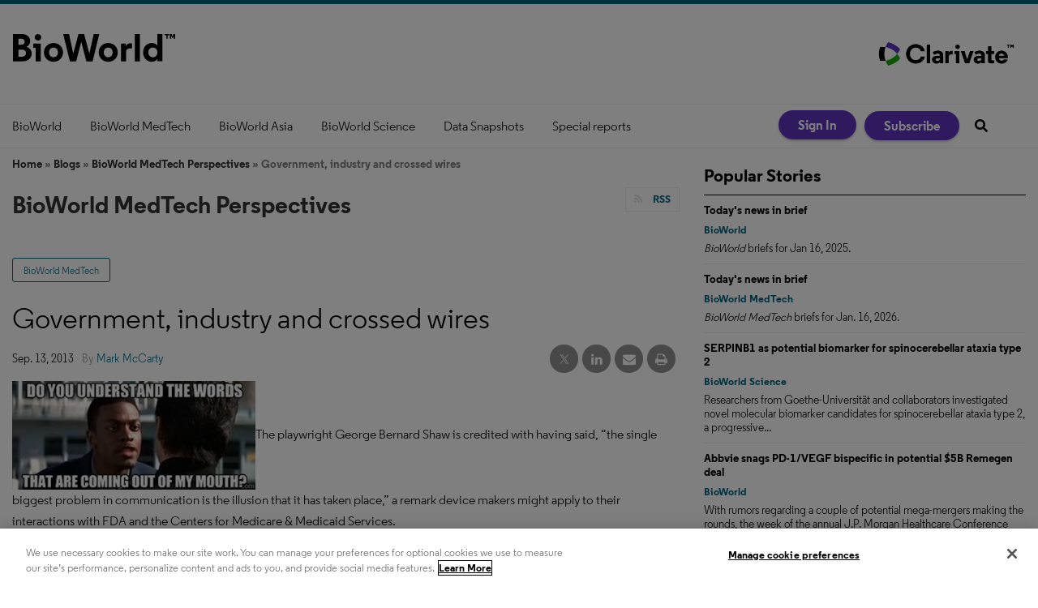

--- FILE ---
content_type: text/html; charset=utf-8
request_url: https://www.bioworld.com/blogs/2-bioworld-medtech-perspectives/post/475-government-industry-and-crossed-wires
body_size: 11676
content:
<!DOCTYPE html>
<html class="no-js" lang="en" prefix="og: https://ogp.me/ns#">
  <head>
    <script src="https://sp-library.prod.sp.aws.clarivate.net/oti/latest/index.umd.js"></script>
    <link href="https://www.bioworld.com/blogs/2-bioworld-medtech-perspectives/post/475-government-industry-and-crossed-wires" rel="canonical">
    
    <meta charset="utf-8">
    <meta name="csrf-param" content="authenticity_token" />
<meta name="csrf-token" content="oIwWBzJNO91X2HBUcNaEmKFvjvla6OXgZQ2IL9ygZfI/TNagt8r0NwxE4KQ2kX5I2CPrXzKwOTQXK0zYP6xryw==" />

    <meta name="viewport" content="width=device-width, initial-scale=1.0">
    <meta name="timestamp" value="2026-01-18 20:48:34 -0500">
    <meta name="description" content="The playwright George Bernard Shaw is credited with having said, “the single biggest problem in communication is the illusion that it has taken place,” a remark device makers might apply to their interactions with FDA and the Centers for Medicare &amp; Medicaid Services. Those two agencies might have similar observations about device makers, too. Still, we’ve all discovered it’s not always easy to communicate clearly, especially when complex matters are at hand. So let’s dig into the story behind a recent development at FDA and a long-standing communication hurdle between CMS and device makers. FDA recently issued a draft standard..." />
    <meta name="keywords" content="Biologics, Biopharmaceutical, Biotechnology, Drug, EMA, FDA,  Health, Medical, Medical device, Medical technology, Pharmaceutical" />
    <meta name="og:keywords" content="Biologics, Biopharmaceutical, Biotechnology, Drug, EMA, FDA,  Health, Medical, Medical device, Medical technology, Pharmaceutical" />
    
    <link rel="alternate" type="application/xml" title="BioWorld  RSS Feed" href="https://www.bioworld.com/rss/articles" />
    
    <meta property="og:title" content="Government, industry and crossed wires" />
<meta property="og:description" content="The playwright George Bernard Shaw is credited with having said, “the single biggest problem in communication is the illusion that it has taken place,” a remark device makers might apply to their interactions with FDA and the Centers for Medicare &amp;amp; Medicaid Services. Those two agencies might have similar observations about device makers, too. Still, we’ve all discovered it’s not always easy to communicate clearly, especially when complex matters are at hand. So let’s dig into the story behind a recent development at FDA and a long-standing communication hurdle between CMS and device makers. FDA recently issued a draft standard..." />
<meta property="og:author" content="Mark McCarty" />
<meta property="og:url" content="https://www.bioworld.com/blogs/2-bioworld-medtech-perspectives/post/475-government-industry-and-crossed-wires" />
<meta property="og:type" content="Article" />

<meta name="twitter:title" content="Government, industry and crossed wires" />
<meta name="twitter:description" content="The playwright George Bernard Shaw is credited with having said, “the single biggest problem in communication is the illusion that it has taken place,” a remark device makers might apply to their interactions with FDA and the Centers for Medicare &amp;amp; Medicaid Services. Those two agencies might have similar observations about device makers, too. Still, we’ve all discovered it’s not always easy to communicate clearly, especially when complex matters are at hand. So let’s dig into the story behind a recent development at FDA and a long-standing communication hurdle between CMS and device makers. FDA recently issued a draft standard..." />
<meta name="twitter:card" content="summary" />

    <meta property="og:title" />
<meta property="og:description" />
<meta property="og:url" />
<meta property="og:type" content="Website" />

    <meta content="true" name="has-log-view" />
    <title>Government, industry and crossed wires | 2013-09-13  | BioWorld</title>
    <!-- Hide content until styles load to prevent FOUC -->
<style>
    body { visibility: hidden; }
    .styles-loaded body { visibility: visible; }
</style>

<!-- Non-blocking application.css -->
<link rel="preload" href="/stylesheets/application.css" as="style" onload="this.onload=null;this.rel=&#39;stylesheet&#39;;document.documentElement.classList.add(&#39;styles-loaded&#39;)" />
<noscript><link rel="stylesheet" media="screen" href="/stylesheets/application.css?v=1768787314" /></noscript>

<!-- Non-blocking vendor stylesheets -->
    <link rel="preload" href="/stylesheets/froala.css" as="style" onload="this.onload=null;this.rel=&#39;stylesheet&#39;" />
    <noscript><link rel="stylesheet" media="screen" href="/stylesheets/froala.css?v=1768787314" /></noscript>

<!-- Non-blocking client controlled custom CSS -->

        
    
    <script src="/javascripts/jade.critical.min.js"></script>
    <script src="/javascripts/jade.default.min.js?v=1768787314" defer="defer"></script>
<script src="/javascripts/application.js?v=1768787314" defer="defer"></script>
    
    
<!-- dataLayer scripts, place in head before GTM snippet -->
<script>var dataLayer = window.dataLayer || [];</script>
<script>let snowplowData = {"event":"SnowplowStructuredEvent","product":"MEDTECH"};

fetch('/user/snowplow', {
  method: 'GET',
  headers: {
    'Content-Type': 'application/json'
  }
})
.then(response => {
  if (!response.ok) {
    throw new Error(`HTTP error! status: ${response.status}`);
  }
  return response.json();       
})
.then(data => {
  const evt = Object.assign({}, snowplowData, data);
  console.info('Snowplow Data:', evt); // Handle the fetched data
  dataLayer.push(evt);
})
.catch(error => {
  console.error('Error fetching snowplow data:', error); // Handle any errors
});</script><script>dataLayer.push({"id":475,"topics":["BioWorld MedTech"],"title":"Government, industry and crossed wires","page_type":["blogs","post"],"date_posted":"09/13/2013","gated":false,"registered":false,"author":["Mark McCarty"],"sponsored":false});</script>
<script>typeof window.dataLayer[0] === 'object' && !('page_type' in window.dataLayer[0]) && window.dataLayer.push({"id":475,"topics":["BioWorld MedTech"],"title":"Government, industry and crossed wires","page_type":["blogs","post"],"date_posted":"09/13/2013","gated":false,"registered":false,"author":["Mark McCarty"],"sponsored":false});</script>
<!-- End dataLayer -->

<!-- Google Tag Manager -->
<script>
//<![CDATA[
  (function(w,d,s,l,i){w[l]=w[l]||[];w[l].push({'gtm.start':
  new Date().getTime(),event:'gtm.js'});var f=d.getElementsByTagName(s)[0],
  j=d.createElement(s),dl=l!='dataLayer'?'&l='+l:'';j.async=true;j.src=
  '//www.googletagmanager.com/gtm.js?id='+i+dl;f.parentNode.insertBefore(j,f);
  })(window,document,'script','dataLayer','GTM-5ZV86V9');
//]]>
</script>
<!-- End Google Tag Manager -->

    <script>
  window.epub = window.epub || {};

    window.epub['AD_HISTORY_ENABLED'] = false;
</script>

    <link rel="apple-touch-icon" sizes="180x180" href="/icons/apple-touch-icon.png">
<link rel="icon" type="image/png" sizes="32x32" href="/icons/favicon-32x32.png">
<link rel="icon" type="image/png" sizes="16x16" href="/icons/favicon-16x16.png">
<link rel="manifest" href="/icons/site.webmanifest">
<link rel="mask-icon" href="/icons/safari-pinned-tab.svg" color="#5bbad5">
<link rel="shortcut icon" href="/icons/favicon.ico">
<meta name="msapplication-TileColor" content="#00aba9">
<meta name="msapplication-config" content="/icons/browserconfig.xml">
<meta name="theme-color" content="#ffffff"><script>
  var googletag = {
    cmd: []
  };
  var targeting = window.targeting = {"id":"475","tags":["BioWorld MedTech"],"taxonomy":["BioWorld MedTech"],"taxonomy_id":[85],"sponsored":"false","page_type":["blogs","post"],"keyword":[],"reg_user":"false","page_name":"475-government-industry-and-crossed-wires","search_terms":"","url":"/blogs/2-bioworld-medtech-perspectives/post/475-government-industry-and-crossed-wires","site_env":"production"};
</script>
<script>
  (function(ac) {
    var d = document, s = 'script', id = 'adplugg-adjs';
    var js, fjs = d.getElementsByTagName(s)[0];
    if (d.getElementById(id)) return;
    js = d.createElement(s); js.id = id; js.async = 1;
    js.src = '//www.adplugg.com/serve/' + ac + '/js/1.1/ad.js';
    fjs.parentNode.insertBefore(js, fjs);
  }('A48225833'));
</script>  <link rel="preload" as="script" href="https://cdn.ampproject.org/v0.js">
  <script async src="https://cdn.ampproject.org/v0.js"></script>
  <!-- Import other AMP Extensions here -->
  <style amp-custom>/* Add your styles here */</style>
  <style amp-boilerplate>body{-webkit-animation:-amp-start 8s steps(1,end) 0s 1 normal both;-moz-animation:-amp-start 8s steps(1,end) 0s 1 normal both;-ms-animation:-amp-start 8s steps(1,end) 0s 1 normal both;animation:-amp-start 8s steps(1,end) 0s 1 normal both}@-webkit-keyframes -amp-start{from{visibility:hidden}to{visibility:visible}}@-moz-keyframes -amp-start{from{visibility:hidden}to{visibility:visible}}@-ms-keyframes -amp-start{from{visibility:hidden}to{visibility:visible}}@-o-keyframes -amp-start{from{visibility:hidden}to{visibility:visible}}@keyframes -amp-start{from{visibility:hidden}to{visibility:visible}}</style><noscript><style amp-boilerplate>body{-webkit-animation:none;-moz-animation:none;-ms-animation:none;animation:none}</style></noscript>
  <link rel="canonical" href=".">
  <script async custom-element="amp-iframe" src="https://cdn.ampproject.org/v0/amp-iframe-0.1.js"></script>
<script>var _document$querySelect, _document$querySelect2;

var $hasLogViewMeta = (_document$querySelect = document.querySelector('meta[name=has-log-view]')) === null || _document$querySelect === void 0 ? void 0 : _document$querySelect.getAttribute('content');
var $logViewUrlMeta = (_document$querySelect2 = document.querySelector('meta[name=log-view-url]')) === null || _document$querySelect2 === void 0 ? void 0 : _document$querySelect2.getAttribute('content');

if ($hasLogViewMeta === 'true') {
  var baseLogUrl = (typeof $logViewUrlMeta === "undefined" ? window.location.pathname : $logViewUrlMeta).replace(/(\d+)-[^/]+/g, '$1'); 
  var logUrl = baseLogUrl + '/log_view' + window.location.search;

  if (typeof navigator.sendBeacon === 'function') {
    navigator.sendBeacon(logUrl);
  } else {
    // Gotta love IE
    var request = new XMLHttpRequest();
    request.open('POST', logUrl, true);
    request.setRequestHeader('Content-Type', 'application/x-www-form-urlencoded; charset=UTF-8');
    request.send();
  }
}</script>
  </head>
  <body data-controller="blogs" data-action="show_post" data-article-requires-registration="false" data-article-requires-subscription="false" data-prestitial-ad="false" data-poststitial-ad="false" data-news-services="MEDTECH" class="cssanimations csstransitions">
    
    
    
<!-- Google Tag Manager (noscript) -->
<noscript><iframe src="https://www.googletagmanager.com/ns.html?id=GTM-5ZV86V9"
height="0" width="0" style="display:none;visibility:hidden"></iframe></noscript>
<!-- End Google Tag Manager (noscript) -->
    
    <div class="document mmenu-placeholder"><header class="main-header"><div class="main-header__top"><h1>
  <a href="/" class="main-header__logo" data-eventaction="logo-link" data-eventcategory="click" data-eventlabel="link to homepage" data-eventname="logo-link">
    <svg xmlns="http://www.w3.org/2000/svg" viewBox="0 0 201 36" height="36" fill="none" preservAspectRatio="xMidYMid meet">
      <title>BioWorld. Link to homepage.</title>
      <path fill="#000" d="M17.7999 16.5745v.1066c3.8891 1.5805 6.2511 4.4219 6.2511 8.3111 0 5.3809-3.9958 9.6608-11.0993 9.6608H1V1.01776h10.8506c6.9082 0 10.3712 4.27988 10.3712 8.59527 0 2.93017-1.4385 5.57627-4.4219 6.96147zM7.67732 6.68283v7.49427H11.087c2.3975 0 4.3687-1.2076 4.3687-3.8004 0-2.59283-2.06-3.69387-4.3687-3.69387H7.67732zm0 22.34057h3.46298c4.0313 0 5.9492-1.8646 5.9492-4.6173 0-2.8414-2.3619-4.2798-5.6118-4.2798H7.67732v8.8971zM35.239 34.6352h-6.2333v-16.711h-3.0723V12.632h9.3056v22.0032zM31.8293 1.01776c2.2554 0 4.0313 1.82916 4.0313 4.03125 0 2.25538-1.7759 3.97798-4.0313 3.97798-2.2021 0-3.9957-1.7226-3.9957-3.97798.0178-2.20209 1.7936-4.03125 3.9957-4.03125zM39.217 23.6425c0-6.7128 5.2389-11.5787 11.7564-11.5787 6.5175 0 11.7563 4.8481 11.7563 11.5787s-5.2388 11.5788-11.7563 11.5788c-6.5175 0-11.7564-4.8659-11.7564-11.5788zm6.2511 0c0 3.4097 2.2554 6.0025 5.523 6.0025 3.2144 0 5.4697-2.5928 5.4697-6.0025 0-3.463-2.2553-6.0025-5.4697-6.0025-3.2676 0-5.523 2.5395-5.523 6.0025zM88.7286 1.01776L95.1573 25.081h.0533l5.3814-24.06324h6.819L99.2064 34.6352h-7.7251l-6.3399-24.152-6.1979 24.152h-7.7251L62.9073 1.01776h7.2101L75.303 25.081h.0532l6.4287-24.06324h6.9437zM106.701 23.6425c0-6.7128 5.238-11.5787 11.756-11.5787 6.535 0 11.756 4.8481 11.756 11.5787s-5.239 11.5788-11.756 11.5788c-6.535-.0178-11.756-4.8659-11.756-11.5788zm6.233 0c0 3.4097 2.255 6.0025 5.523 6.0025 3.214 0 5.47-2.5928 5.47-6.0025 0-3.463-2.256-6.0025-5.47-6.0025-3.268 0-5.523 2.5395-5.523 6.0025zm34.772-4.8481h-2.646c-3.161 0-4.618 1.4917-4.618 5.3276v10.5132h-6.233V12.632h6.056v3.4985c.87-2.3441 2.983-3.8004 5.718-3.8004.586 0 1.154.0533 1.723.1954v6.2689zm9.696 15.8408h-6.198V1.01776h6.198V34.6352zm21.559-2.7881c-1.101 1.8292-3.694 3.3564-6.872 3.3564-6.056 0-10.656-4.8481-10.656-11.5787s4.564-11.5788 10.62-11.5788c3.357 0 5.914 1.545 7.015 3.4097 0-.7281-.089-2.5395-.089-4.1733V1h6.233v33.6175h-6.233v-2.7704h-.018zm-11.081-8.2046c0 3.3564 2.308 6.0558 5.612 6.0558 3.303 0 5.611-2.6994 5.611-6.0558 0-3.4097-2.308-6.0025-5.611-6.0025-3.304 0-5.612 2.5928-5.612 6.0025zM191.801 2.58054h2.06V1.01776h-5.772v1.56278h2.043V6.8249h1.669V2.58054zM201 6.8249V1.01776h-2.184l-1.119 2.84141-1.101-2.84141h-2.22V6.8249h1.652V3.13106l1.101 2.66382h1.065l1.101-2.68158v3.7116H201z"/>
    </svg>
  </a>
</h1><a href='https://clarivate.com/cortellis/' target="_blank" class="main-header__logo -clarivate">
  <img src="/images/Cortellis_Flagship_Logo.png" alt="Clarivate" title="Powering insights from Cortellis. Link to Cortellis page on Clarivate website.">
</a></div><div class="main-nav-container"><div class="main-nav-container__wrapper"><nav id="main-nav" class="main-nav main-nav--horizontal"><div class="navigation"><ul class="main-nav-level1__items"><li class="main-nav-level1__item"><a class="main-nav__link" data-eventname="main-nav" data-eventcategory="click" data-eventaction="main-nav-link" data-eventlabel="BioWorld|/topics/84-bioworld" href="/topics/84-bioworld">BioWorld</a></li><li class="main-nav-level1__item"><a class="main-nav__link" data-eventname="main-nav" data-eventcategory="click" data-eventaction="main-nav-link" data-eventlabel="BioWorld MedTech|/topics/85-bioworld-medtech" href="/topics/85-bioworld-medtech">BioWorld MedTech</a></li><li class="main-nav-level1__item"><a class="main-nav__link" data-eventname="main-nav" data-eventcategory="click" data-eventaction="main-nav-link" data-eventlabel="BioWorld Asia|/topics/86-bioworld-asia" href="/topics/86-bioworld-asia">BioWorld Asia</a></li><li class="main-nav-level1__item"><a class="main-nav__link" data-eventname="main-nav" data-eventcategory="click" data-eventaction="main-nav-link" data-eventlabel="BioWorld Science|/topics/520-bioworld-science" href="/topics/520-bioworld-science">BioWorld Science</a></li><li class="main-nav-level1__item"><a class="main-nav__link -has-children" data-eventname="main-nav" data-eventcategory="click" data-eventaction="main-nav-link" data-eventlabel="Data Snapshots|/snapshots" href="/snapshots">Data Snapshots</a><ul class="main-nav-level2__items"><li class="main-nav-level2__item"><a class="main-nav__link" data-eventname="main-nav" data-eventcategory="click" data-eventaction="main-nav-link" data-eventlabel="BioWorld|/snapshots" href="/snapshots">BioWorld</a></li><li class="main-nav-level2__item"><a class="main-nav__link" data-eventname="main-nav" data-eventcategory="click" data-eventaction="main-nav-link" data-eventlabel="BioWorld MedTech|/medtech_snapshots" href="/medtech_snapshots">BioWorld MedTech</a></li><li class="main-nav-level2__item"><a class="main-nav__link" data-eventname="main-nav" data-eventcategory="click" data-eventaction="main-nav-link" data-eventlabel="Infographics: Dynamic digital data analysis|/infographics-index" href="/infographics-index">Infographics: Dynamic digital data analysis</a></li><li class="main-nav-level2__item"><a class="main-nav__link" data-eventname="main-nav" data-eventcategory="click" data-eventaction="main-nav-link" data-eventlabel="Index insights|/index-insights" href="/index-insights">Index insights</a></li><li class="main-nav-level2__item"><a class="main-nav__link" data-eventname="main-nav" data-eventcategory="click" data-eventaction="main-nav-link" data-eventlabel="NME Digest|/NME_digest" href="/NME_digest">NME Digest</a></li></ul></li><li class="main-nav-level1__item"><a class="main-nav__link -has-children" data-eventname="main-nav" data-eventcategory="click" data-eventaction="main-nav-link" data-eventlabel="Special reports|/special_reports" href="/special_reports">Special reports</a><ul class="main-nav-level2__items"><li class="main-nav-level2__item"><a class="main-nav__link" data-eventname="main-nav" data-eventcategory="click" data-eventaction="main-nav-link" data-eventlabel="Infographics: Dynamic digital data analysis|/infographics-index" href="/infographics-index">Infographics: Dynamic digital data analysis</a></li><li class="main-nav-level2__item"><a class="main-nav__link" data-eventname="main-nav" data-eventcategory="click" data-eventaction="main-nav-link" data-eventlabel="Trump administration impacts|/Trump_administration_impacts" href="/Trump_administration_impacts">Trump administration impacts</a></li><li class="main-nav-level2__item"><a class="main-nav__link" data-eventname="main-nav" data-eventcategory="click" data-eventaction="main-nav-link" data-eventlabel="Under threat: mRNA vaccine research |/mRNA_vaccine_research" href="/mRNA_vaccine_research">Under threat: mRNA vaccine research </a></li><li class="main-nav-level2__item"><a class="main-nav__link" data-eventname="main-nav" data-eventcategory="click" data-eventaction="main-nav-link" data-eventlabel="BioWorld at 35|/BioWorld35" href="/BioWorld35">BioWorld at 35</a></li><li class="main-nav-level2__item"><a class="main-nav__link" data-eventname="main-nav" data-eventcategory="click" data-eventaction="main-nav-link" data-eventlabel="Biopharma M&amp;A scorecard|/biopharma_MandA_scorecard" href="/biopharma_MandA_scorecard">Biopharma M&amp;A scorecard</a></li><li class="main-nav-level2__item"><a class="main-nav__link" data-eventname="main-nav" data-eventcategory="click" data-eventaction="main-nav-link" data-eventlabel="Bioworld 2025 review|/BioWorld_2025_review" href="/BioWorld_2025_review">Bioworld 2025 review</a></li><li class="main-nav-level2__item"><a class="main-nav__link" data-eventname="main-nav" data-eventcategory="click" data-eventaction="main-nav-link" data-eventlabel="BioWorld MedTech 2025 review|/BioWorld_MedTech_2025_review" href="/BioWorld_MedTech_2025_review">BioWorld MedTech 2025 review</a></li><li class="main-nav-level2__item"><a class="main-nav__link" data-eventname="main-nav" data-eventcategory="click" data-eventaction="main-nav-link" data-eventlabel="BioWorld Science 2025 review|/BioWorld_Science_2025_review" href="/BioWorld_Science_2025_review">BioWorld Science 2025 review</a></li><li class="main-nav-level2__item"><a class="main-nav__link" data-eventname="main-nav" data-eventcategory="click" data-eventaction="main-nav-link" data-eventlabel="Women&#39;s health|/womens_health" href="/womens_health">Women&#39;s health</a></li><li class="main-nav-level2__item"><a class="main-nav__link" data-eventname="main-nav" data-eventcategory="click" data-eventaction="main-nav-link" data-eventlabel="China&#39;s GLP-1 landscape|/China_GLP-1" href="/China_GLP-1">China&#39;s GLP-1 landscape</a></li><li class="main-nav-level2__item"><a class="main-nav__link" data-eventname="main-nav" data-eventcategory="click" data-eventaction="main-nav-link" data-eventlabel="PFA re-energizes afib market|https://www.bioworld.com/articles/711618-pulsed-field-ablation-re-energizes-the-atrial-fibrillation-market" href="https://www.bioworld.com/articles/711618-pulsed-field-ablation-re-energizes-the-atrial-fibrillation-market">PFA re-energizes afib market</a></li><li class="main-nav-level2__item"><a class="main-nav__link" data-eventname="main-nav" data-eventcategory="click" data-eventaction="main-nav-link" data-eventlabel="China CAR T|/China_CAR_T" href="/China_CAR_T">China CAR T</a></li><li class="main-nav-level2__item"><a class="main-nav__link" data-eventname="main-nav" data-eventcategory="click" data-eventaction="main-nav-link" data-eventlabel="Alzheimer&#39;s disease|/Alzheimers" href="/Alzheimers">Alzheimer&#39;s disease</a></li><li class="main-nav-level2__item"><a class="main-nav__link" data-eventname="main-nav" data-eventcategory="click" data-eventaction="main-nav-link" data-eventlabel="Coronavirus|/articles/topic/517" href="/articles/topic/517">Coronavirus</a></li><li class="main-nav-level2__item"><a class="main-nav__link" data-eventname="main-nav" data-eventcategory="click" data-eventaction="main-nav-link" data-eventlabel="More reports can be found here|/special_reports" href="/special_reports">More reports can be found here</a></li></ul></li></ul></div></nav><div class="main-nav-container__mobile-nav"><a class="hamburger-nav-link" href="#" id="hamburger-nav-link"></a><h1>
  <a href="/" class="main-header__logo" data-eventaction="logo-link" data-eventcategory="click" data-eventlabel="link to homepage" data-eventname="logo-link">
    <svg xmlns="http://www.w3.org/2000/svg" viewBox="0 0 201 36" height="36" fill="none" preservAspectRatio="xMidYMid meet">
      <title>BioWorld. Link to homepage.</title>
      <path fill="#000" d="M17.7999 16.5745v.1066c3.8891 1.5805 6.2511 4.4219 6.2511 8.3111 0 5.3809-3.9958 9.6608-11.0993 9.6608H1V1.01776h10.8506c6.9082 0 10.3712 4.27988 10.3712 8.59527 0 2.93017-1.4385 5.57627-4.4219 6.96147zM7.67732 6.68283v7.49427H11.087c2.3975 0 4.3687-1.2076 4.3687-3.8004 0-2.59283-2.06-3.69387-4.3687-3.69387H7.67732zm0 22.34057h3.46298c4.0313 0 5.9492-1.8646 5.9492-4.6173 0-2.8414-2.3619-4.2798-5.6118-4.2798H7.67732v8.8971zM35.239 34.6352h-6.2333v-16.711h-3.0723V12.632h9.3056v22.0032zM31.8293 1.01776c2.2554 0 4.0313 1.82916 4.0313 4.03125 0 2.25538-1.7759 3.97798-4.0313 3.97798-2.2021 0-3.9957-1.7226-3.9957-3.97798.0178-2.20209 1.7936-4.03125 3.9957-4.03125zM39.217 23.6425c0-6.7128 5.2389-11.5787 11.7564-11.5787 6.5175 0 11.7563 4.8481 11.7563 11.5787s-5.2388 11.5788-11.7563 11.5788c-6.5175 0-11.7564-4.8659-11.7564-11.5788zm6.2511 0c0 3.4097 2.2554 6.0025 5.523 6.0025 3.2144 0 5.4697-2.5928 5.4697-6.0025 0-3.463-2.2553-6.0025-5.4697-6.0025-3.2676 0-5.523 2.5395-5.523 6.0025zM88.7286 1.01776L95.1573 25.081h.0533l5.3814-24.06324h6.819L99.2064 34.6352h-7.7251l-6.3399-24.152-6.1979 24.152h-7.7251L62.9073 1.01776h7.2101L75.303 25.081h.0532l6.4287-24.06324h6.9437zM106.701 23.6425c0-6.7128 5.238-11.5787 11.756-11.5787 6.535 0 11.756 4.8481 11.756 11.5787s-5.239 11.5788-11.756 11.5788c-6.535-.0178-11.756-4.8659-11.756-11.5788zm6.233 0c0 3.4097 2.255 6.0025 5.523 6.0025 3.214 0 5.47-2.5928 5.47-6.0025 0-3.463-2.256-6.0025-5.47-6.0025-3.268 0-5.523 2.5395-5.523 6.0025zm34.772-4.8481h-2.646c-3.161 0-4.618 1.4917-4.618 5.3276v10.5132h-6.233V12.632h6.056v3.4985c.87-2.3441 2.983-3.8004 5.718-3.8004.586 0 1.154.0533 1.723.1954v6.2689zm9.696 15.8408h-6.198V1.01776h6.198V34.6352zm21.559-2.7881c-1.101 1.8292-3.694 3.3564-6.872 3.3564-6.056 0-10.656-4.8481-10.656-11.5787s4.564-11.5788 10.62-11.5788c3.357 0 5.914 1.545 7.015 3.4097 0-.7281-.089-2.5395-.089-4.1733V1h6.233v33.6175h-6.233v-2.7704h-.018zm-11.081-8.2046c0 3.3564 2.308 6.0558 5.612 6.0558 3.303 0 5.611-2.6994 5.611-6.0558 0-3.4097-2.308-6.0025-5.611-6.0025-3.304 0-5.612 2.5928-5.612 6.0025zM191.801 2.58054h2.06V1.01776h-5.772v1.56278h2.043V6.8249h1.669V2.58054zM201 6.8249V1.01776h-2.184l-1.119 2.84141-1.101-2.84141h-2.22V6.8249h1.652V3.13106l1.101 2.66382h1.065l1.101-2.68158v3.7116H201z"/>
    </svg>
  </a>
</h1><a class="search-nav-link" href="#" id="search-nav-link"></a><form action="/search" class="mobile-search" id="mobile-search" method="get"><input class="mobile-search__field" name="q" placeholder="What are you looking for?" type="text" /><button class="mobile-search__icon" type="submit"></button></form></div><div class="main-nav-container__nav2"><nav class="user-actions" id="user-actions">
  <ul class="user-actions__list">
    <li class="user-actions__signin">
      <a class="user-actions__signin-link" href="/user/login">Sign In</a>
    </li>
    <li class="user-actions__signout">
      <a class="user-actions__signout-link" href="/user/logout">Sign Out</a>
    </li>
    <li class="user-actions__account">
      <a class="user-actions__account-link" href="/user/profile">My Account</a>
    </li>
  </ul>
</nav>
<a class="main-nav-container__subscribe-link" href="/subscriptions">Subscribe</a><div class="quick-search" id="quick-search"><form action="/search" id="quick-search-form" method="GET" name="quick-search" target="_top"><div class="quick-search__wrapper" role="presentation"><input class="quick-search__search-field" id="q" name="q" placeholder="Search" type="text" /><button class="quick-search__button" title="Search" type="submit"></button></div></form></div></div></div></div></header><div class="container"><section class="site-banner" id="site-banner"><div class="site-banner__date">BioWorld - Sunday, January 18, 2026</div></section>
<div id="section-2" class="main-body page-blog-post">
  <div id="breadcrumbs" class="breadcrumbs"><a class="" href="/">Home</a> &raquo; <a class="" href="https://www.bioworld.com/blogs">Blogs</a> &raquo; <a class="" href="https://www.bioworld.com/blogs/2-bioworld-medtech-perspectives">BioWorld MedTech Perspectives</a> &raquo; Government, industry and crossed wires</div>
  

  <div class="box1 blog-post">
    <div class="records">
      <section class="blog-header">
  <h1 class="page-title blog-header__title">
    BioWorld MedTech Perspectives
    <div class="rss">
      <a href="/rss/blog/2-bioworld-medtech-perspectives">
        <img alt="BioWorld MedTech Perspectives RSS Feed" height="16" width="16" loading="lazy" src="/images/icons/rss.gif" />RSS</a>
</a>    </div>
  </h1>


  <div class="abstract blog-header__teaser"></div>

  
</section>


      <div class="record">
        <span class="topics"><a class="topic" href="/topics/85-bioworld-medtech">BioWorld MedTech</a></span>

  


<h1 class="headline">Government, industry and crossed wires</h1>



        <div class="post-meta">
  <div class="date">Sep. 13, 2013</div>

    <div class="author">By <a href="/authors/21-mark-mccarty">Mark McCarty</a></div>

  

  <section class="social-share" data-title="" data-url="" id="social-share__0"><div class="social-share__facebook"></div><div class="social-share__twitter"></div><div class="social-share__reddit"></div><div class="social-share__linkedin"></div><div class="social-share__email"><a onclick="return popEmail(&#39;/emails/send_to_friend/articles/475&#39;)" class="social-share__email-link" aria-label="email share" href="#"></a></div><div class="social-share__print"><a class="social-share__print-link" target="_blank" aria-label="print" href="/articles/print/475-government-industry-and-crossed-wires"></a></div></section>
</div>


        

        <div class="clear"></div>

        <div class="content">
          <script>
//<![CDATA[
                window._define = window.define;
                window.define = undefined;

//]]>
</script><div class="body gsd-paywall"><p><a href="http://www.medicaldevicedaily.com/perspectives/wp-content/blogs.dir/16/files/2013/09/chris-tucker-quote.jpg"><img class="size-medium wp-image-2772" alt="These two had serious issues with communication. Sound familiar?" src="/ext/resources/perspectives/wp-content/blogs.dir/16/files/2013/09/chris-tucker-quote.jpg" width="300" height="134"></a>The playwright George Bernard Shaw is credited with having said, “the single biggest problem in communication is the illusion that it has taken place,” a remark device makers might apply to their interactions with FDA and the Centers for Medicare &amp; Medicaid Services.</p>
<p>Those two agencies might have similar observations about device makers, too.</p>
<p>Still, we’ve all discovered it’s not always easy to communicate clearly, especially when complex matters are at hand. So let’s dig into the story behind a recent development at FDA and a long-standing communication hurdle between CMS and device makers.</p>
<p>FDA recently issued a draft standard operating procedure for its communiqués with device makers regarding how recent evidence might affect the agency’s expectations of device applications. The draft SOP is interesting in two ways.</p>
<p>One of these is that it is a re-draft of a 2011 version that described two types of communications, the notice-to-industry (NTI) letter and the immediately-in-effect (IIE) letter.</p>
<p>The NTI letter – which would have functioned to communicate an emerging consideration rather than an immediate change – does not appear in this latest draft. To make matters more interesting, the agency does not explain the omission. Will FDA take up the NTI letter in a separate draft SOP? It’s not clear.</p>
<p>What we do know, however, is that FDA will use the IIE letter to let industry know when the existing standards for safety and/or efficacy for a device/indication simply don’t cut it. Industry would have 60 days to argue, but the terms of the IIE letter would go into force 90 days after the comment period closes.</p>
<p>The second reason this new draft SOP is interesting is that the often-contentious relationship between industry and agency makes one wonder why FDA opted to let the NTI letter slide, especially since it’s a vehicle for giving device makers the heads-up when such changes might be in the offing.</p>
<p>As matters stand, the net effect is that FDA has restricted its options to an 11th-hour approach to informing device makers that the regulatory standards for device applications have changed – to the complete exclusion of something more proactive.</p>
<p><strong>Defining your terms; substantial clinical improvement</strong></p>
<p>The new technology add-on payment mechanism has been in play at CMS for nearly a decade, and device makers generally like the program because it gives them a reason to innovate, including when that innovation carries a higher price tag than the current standard of care. The benefit for patients is that they have access to devices that do the job a lot better than that standard of care. One of the things a device maker has to demonstrate to qualify for a new tech add-on payment is that the offering renders “substantial clinical improvement” over the current suite of offerings.</p>
<p>Device makers will say this term of art is sufficiently fuzzy that it’s tough to plan trials around it. So a device maker might ask why there’s no standard metric for “substantial clinical improvement.”</p>
<p>We might assume there are a couple of obvious reasons for this. One is that poorly met needs will always draw more leniency from both FDA and CMS. The same goes for patients in dire straits.</p>
<p>Another problem is that it’s no mean feat to come up with a rubric that works across device types and across disease states. There’s also this question of a “level playing field.” By that I mean device makers might react badly if CMS told industry that one device type has to offer a 15% reduction in morbidity (to pick a number out of thin air), then propose an entirely different standard for another device type.</p>
<p>Like it or not, CMS and industry are stuck with the task of making up the meaning of “substantial clinical improvement” as they go along. It’s ugly and messy, but it’s probably the least obnoxious of their options.</p></div><script>
//<![CDATA[
                window.define = window._define;

//]]>
</script>
        </div>


        <div class="sidebar">
  

  

  

  

  

  
  
</div>
      </div>

        <div class="navigation">
          <table border="0" cellspacing="0" cellpadding="0">
            <tr>
              <td class="see_all">
                
              </td>
            </tr>
          </table>
        </div>
      
    </div>
  </div>

  

</div>





<script type="text/javascript">
$(function() {
    if ($('#photo-gallery').length) {
        require(['bundle/photo-gallery.bundle'], function(PhotoGallery){
        new PhotoGallery.default('#photo-gallery', {
                thumbnailConfig: {
                    loop: false
                },
                galleryConfig: {
                    loop: true
                }
            });
        });
    }
})
</script>
<aside class="main-interior-sidebar"><div class="main-interior-sidebar__column"><div id="article-recommendations"></div>
</div><div class="main-interior-sidebar__column"><section class="popular-stories ">
  <h1 class="popular-stories__title">Popular Stories</h1><ul class="popular-stories__items">
    
<li class="popular-stories__item">
  <article class="popular-stories__article popular-stories--article"><div class="popular-stories__details popular-stories__details-1"><h1 class="popular-stories__headline"><a class="popular-stories__article-title-link" href="https://www.bioworld.com/articles/432891-todays-news-in-brief">Today's news in brief</a></h1><div class="popular-stories__topics"><a class="popular-stories__topic-link" href="/topics/84-bioworld">BioWorld</a></div><div class="popular-stories__teaser"><em>BioWorld</em> briefs for Jan 16, 2025.</div></div></article>
</li>  
<li class="popular-stories__item">
  <article class="popular-stories__article popular-stories--article"><div class="popular-stories__details popular-stories__details-1"><h1 class="popular-stories__headline"><a class="popular-stories__article-title-link" href="https://www.bioworld.com/articles/699574-todays-news-in-brief">Today's news in brief</a></h1><div class="popular-stories__topics"><a class="popular-stories__topic-link" href="/topics/85-bioworld-medtech">BioWorld MedTech</a></div><div class="popular-stories__teaser"><em>BioWorld MedTech</em> briefs for Jan. 16, 2026.</div></div></article>
</li>  
<li class="popular-stories__item">
  <article class="popular-stories__article popular-stories--article"><div class="popular-stories__details popular-stories__details-1"><h1 class="popular-stories__headline"><a class="popular-stories__article-title-link" href="https://www.bioworld.com/articles/727645-serpinb1-as-potential-biomarker-for-spinocerebellar-ataxia-type-2">SERPINB1 as potential biomarker for spinocerebellar ataxia type 2</a></h1><div class="popular-stories__topics"><a class="popular-stories__topic-link" href="/topics/520-bioworld-science">BioWorld Science</a></div><div class="popular-stories__teaser">Researchers from Goethe-Universität and collaborators investigated novel molecular biomarker candidates for spinocerebellar ataxia type 2, a progressive...</div></div></article>
</li>  
<li class="popular-stories__item">
  <article class="popular-stories__article popular-stories--article"><div class="popular-stories__details popular-stories__details-1"><h1 class="popular-stories__headline"><a class="popular-stories__article-title-link" href="https://www.bioworld.com/articles/727866-abbvie-snags-pd-1-vegf-bispecific-in-potential-5b-remegen-deal">Abbvie snags PD-1/VEGF bispecific in potential $5B Remegen deal </a></h1><div class="popular-stories__topics"><a class="popular-stories__topic-link" href="/topics/84-bioworld">BioWorld</a></div><div class="popular-stories__teaser">With rumors regarding a couple of potential mega-mergers making the rounds, the week of the annual J.P. Morgan Healthcare Conference kicked off with the official...</div></div></article>
</li>  
<li class="popular-stories__item">
  <article class="popular-stories__article -has-image popular-stories--article"><figure class="popular-stories__image"><a class="popular-stories__thumbnail-link" data-eventname="popular-stories" data-eventcategory="click" data-eventaction="popular-stories-image" data-eventlabel="https://www.bioworld.com/articles/727884-cell-gene-therapy-sector-now-sustainable-china-competition-mounting" href="https://www.bioworld.com/articles/727884-cell-gene-therapy-sector-now-sustainable-china-competition-mounting"><img class="popular-stories__image-thumb" alt="Illustration of human body surrounded by DNA, cell and drug icons" title="Illustration of human body surrounded by DNA, cell and drug icons" width="640" height="355" fetchpriority="auto" loading="lazy" src="https://www.bioworld.com/ext/resources/BWS/BWS-library/Cell-Gene-Therapies-Conceptual-Illustration.webp?height=355&amp;t=1760021376&amp;width=640" /></a></figure><div class="popular-stories__details popular-stories__details-1"><h1 class="popular-stories__headline"><a class="popular-stories__article-title-link" href="https://www.bioworld.com/articles/727884-cell-gene-therapy-sector-now-sustainable-china-competition-mounting">Cell/gene therapy sector now sustainable; China competition mounting</a></h1><div class="popular-stories__topics"><a class="popular-stories__topic-link" href="/topics/84-bioworld">BioWorld</a></div><div class="popular-stories__teaser">There was an upbeat message for cell and gene therapy companies in the 2026 industry update presented as the J.P. Morgan Healthcare Conference opened on Monday,...</div></div></article>
</li>  

</ul>
</section></div><div class="main-interior-sidebar__column"><div class="adplugg-tag" data-adplugg-zone="promo_1"></div></div></aside></div><footer class="main-footer"><div class="main-footer__top"><nav id="footer-1" class="main-footer__nav"><div class="navigation"><ul class="main-footer__nav-level1__items"><li class="main-footer__nav-level1__item"><a class="main-footer__nav__link -has-children" data-eventname="footer-1" data-eventcategory="click" data-eventaction="footer-1-link" data-eventlabel="BioWorld|/topics/84-bioworld" href="/topics/84-bioworld">BioWorld</a><ul class="main-footer__nav-level2__items"><li class="main-footer__nav-level2__item"><a class="main-footer__nav__link" data-eventname="footer-1" data-eventcategory="click" data-eventaction="footer-1-link" data-eventlabel="Today&#39;s news|/topics/84-bioworld" href="/topics/84-bioworld">Today&#39;s news</a></li><li class="main-footer__nav-level2__item"><a class="main-footer__nav__link" data-eventname="footer-1" data-eventcategory="click" data-eventaction="footer-1-link" data-eventlabel="Analysis and data insight|/articles/topic/84,109-analysis-and-data-insight-bioworld" href="/articles/topic/84,109-analysis-and-data-insight-bioworld">Analysis and data insight</a></li><li class="main-footer__nav-level2__item"><a class="main-footer__nav__link" data-eventname="footer-1" data-eventcategory="click" data-eventaction="footer-1-link" data-eventlabel="Clinical|/articles/topic/84,153-clinical-bioworld" href="/articles/topic/84,153-clinical-bioworld">Clinical</a></li><li class="main-footer__nav-level2__item"><a class="main-footer__nav__link" data-eventname="footer-1" data-eventcategory="click" data-eventaction="footer-1-link" data-eventlabel="Data Snapshots|/snapshots" href="/snapshots">Data Snapshots</a></li><li class="main-footer__nav-level2__item"><a class="main-footer__nav__link" data-eventname="footer-1" data-eventcategory="click" data-eventaction="footer-1-link" data-eventlabel="Deals and M&amp;A|/articles/topic/84,214-deals-bioworld" href="/articles/topic/84,214-deals-bioworld">Deals and M&amp;A</a></li><li class="main-footer__nav-level2__item"><a class="main-footer__nav__link" data-eventname="footer-1" data-eventcategory="click" data-eventaction="footer-1-link" data-eventlabel="Financings|/articles/topic/84,292-financings-bioworld" href="/articles/topic/84,292-financings-bioworld">Financings</a></li><li class="main-footer__nav-level2__item"><a class="main-footer__nav__link" data-eventname="footer-1" data-eventcategory="click" data-eventaction="footer-1-link" data-eventlabel="Newco news|/articles/topic/84,391-newco-news-bioworld" href="/articles/topic/84,391-newco-news-bioworld">Newco news</a></li><li class="main-footer__nav-level2__item"><a class="main-footer__nav__link" data-eventname="footer-1" data-eventcategory="click" data-eventaction="footer-1-link" data-eventlabel="Opinion|/blogs/1-bioworld-perspectives" href="/blogs/1-bioworld-perspectives">Opinion</a></li><li class="main-footer__nav-level2__item"><a class="main-footer__nav__link" data-eventname="footer-1" data-eventcategory="click" data-eventaction="footer-1-link" data-eventlabel="Regulatory|/articles/topic/84,402-regulatory-bioworld" href="/articles/topic/84,402-regulatory-bioworld">Regulatory</a></li><li class="main-footer__nav-level2__item"><a class="main-footer__nav__link" data-eventname="footer-1" data-eventcategory="click" data-eventaction="footer-1-link" data-eventlabel="Science|/articles/topic/84,110-science-bioworld" href="/articles/topic/84,110-science-bioworld">Science</a></li></ul></li></ul></div></nav><nav id="footer-2" class="main-footer__nav"><div class="navigation"><ul class="main-footer__nav-level1__items"><li class="main-footer__nav-level1__item"><a class="main-footer__nav__link -has-children" data-eventname="footer-2" data-eventcategory="click" data-eventaction="footer-2-link" data-eventlabel="BioWorld MedTech|/topics/85-bioworld-medtech" href="/topics/85-bioworld-medtech">BioWorld MedTech</a><ul class="main-footer__nav-level2__items"><li class="main-footer__nav-level2__item"><a class="main-footer__nav__link" data-eventname="footer-2" data-eventcategory="click" data-eventaction="footer-2-link" data-eventlabel="Today&#39;s news|/topics/85-bioworld-medtech" href="/topics/85-bioworld-medtech">Today&#39;s news</a></li><li class="main-footer__nav-level2__item"><a class="main-footer__nav__link" data-eventname="footer-2" data-eventcategory="click" data-eventaction="footer-2-link" data-eventlabel="Clinical|/articles/topic/85,153-clinical-bioworld-medtech" href="/articles/topic/85,153-clinical-bioworld-medtech">Clinical</a></li><li class="main-footer__nav-level2__item"><a class="main-footer__nav__link" data-eventname="footer-2" data-eventcategory="click" data-eventaction="footer-2-link" data-eventlabel="Data Snapshots|/medtech_snapshots" href="/medtech_snapshots">Data Snapshots</a></li><li class="main-footer__nav-level2__item"><a class="main-footer__nav__link" data-eventname="footer-2" data-eventcategory="click" data-eventaction="footer-2-link" data-eventlabel="Deals and M&amp;A|/articles/topic/85,214-deals-bioworld-medtech" href="/articles/topic/85,214-deals-bioworld-medtech">Deals and M&amp;A</a></li><li class="main-footer__nav-level2__item"><a class="main-footer__nav__link" data-eventname="footer-2" data-eventcategory="click" data-eventaction="footer-2-link" data-eventlabel="Financings|/articles/topic/85,292-financings-bioworld-medtech" href="/articles/topic/85,292-financings-bioworld-medtech">Financings</a></li><li class="main-footer__nav-level2__item"><a class="main-footer__nav__link" data-eventname="footer-2" data-eventcategory="click" data-eventaction="footer-2-link" data-eventlabel="Newco news|/articles/topic/85,391-newco-news-bioworld-medtech" href="/articles/topic/85,391-newco-news-bioworld-medtech">Newco news</a></li><li class="main-footer__nav-level2__item"><a class="main-footer__nav__link" data-eventname="footer-2" data-eventcategory="click" data-eventaction="footer-2-link" data-eventlabel="Opinion|/blogs/2-bioworld-medtech-perspectives" href="/blogs/2-bioworld-medtech-perspectives">Opinion</a></li><li class="main-footer__nav-level2__item"><a class="main-footer__nav__link" data-eventname="footer-2" data-eventcategory="click" data-eventaction="footer-2-link" data-eventlabel="Regulatory|/articles/topic/85,402-regulatory-bioworld-medtech" href="/articles/topic/85,402-regulatory-bioworld-medtech">Regulatory</a></li><li class="main-footer__nav-level2__item"><a class="main-footer__nav__link" data-eventname="footer-2" data-eventcategory="click" data-eventaction="footer-2-link" data-eventlabel="Science|/articles/topic/85,110-science-bioworld-medtech" href="/articles/topic/85,110-science-bioworld-medtech">Science</a></li></ul></li></ul></div></nav><nav id="footer-3" class="main-footer__nav"><div class="navigation"><ul class="main-footer__nav-level1__items"><li class="main-footer__nav-level1__item"><a class="main-footer__nav__link -has-children" data-eventname="footer-3" data-eventcategory="click" data-eventaction="footer-3-link" data-eventlabel="BioWorld Asia|/topics/86-bioworld-asia" href="/topics/86-bioworld-asia">BioWorld Asia</a><ul class="main-footer__nav-level2__items"><li class="main-footer__nav-level2__item"><a class="main-footer__nav__link" data-eventname="footer-3" data-eventcategory="click" data-eventaction="footer-3-link" data-eventlabel="Today&#39;s news|/topics/86-bioworld-asia" href="/topics/86-bioworld-asia">Today&#39;s news</a></li><li class="main-footer__nav-level2__item"><a class="main-footer__nav__link" data-eventname="footer-3" data-eventcategory="click" data-eventaction="footer-3-link" data-eventlabel="Analysis and data insight|/articles/topic/86,109-analysis-and-data-insight-bioworld-asia" href="/articles/topic/86,109-analysis-and-data-insight-bioworld-asia">Analysis and data insight</a></li><li class="main-footer__nav-level2__item"><a class="main-footer__nav__link" data-eventname="footer-3" data-eventcategory="click" data-eventaction="footer-3-link" data-eventlabel="Australia|/articles/topic/86,394-australia-bioworld-asia" href="/articles/topic/86,394-australia-bioworld-asia">Australia</a></li><li class="main-footer__nav-level2__item"><a class="main-footer__nav__link" data-eventname="footer-3" data-eventcategory="click" data-eventaction="footer-3-link" data-eventlabel="China|/articles/topic/86,395-china-bioworld-asia" href="/articles/topic/86,395-china-bioworld-asia">China</a></li><li class="main-footer__nav-level2__item"><a class="main-footer__nav__link" data-eventname="footer-3" data-eventcategory="click" data-eventaction="footer-3-link" data-eventlabel="Clinical|/articles/topic/86,153-clinical-bioworld-asia" href="/articles/topic/86,153-clinical-bioworld-asia">Clinical</a></li><li class="main-footer__nav-level2__item"><a class="main-footer__nav__link" data-eventname="footer-3" data-eventcategory="click" data-eventaction="footer-3-link" data-eventlabel="Deals and M&amp;A|/articles/topic/86,214-deals-bioworld-asia" href="/articles/topic/86,214-deals-bioworld-asia">Deals and M&amp;A</a></li><li class="main-footer__nav-level2__item"><a class="main-footer__nav__link" data-eventname="footer-3" data-eventcategory="click" data-eventaction="footer-3-link" data-eventlabel="Financings|/articles/topic/86,292-financings-bioworld-asia" href="/articles/topic/86,292-financings-bioworld-asia">Financings</a></li><li class="main-footer__nav-level2__item"><a class="main-footer__nav__link" data-eventname="footer-3" data-eventcategory="click" data-eventaction="footer-3-link" data-eventlabel="Newco news|/articles/topic/86,391-newco-news-bioworld-asia" href="/articles/topic/86,391-newco-news-bioworld-asia">Newco news</a></li><li class="main-footer__nav-level2__item"><a class="main-footer__nav__link" data-eventname="footer-3" data-eventcategory="click" data-eventaction="footer-3-link" data-eventlabel="Regulatory|/articles/topic/86,402-regulatory-bioworld-asia" href="/articles/topic/86,402-regulatory-bioworld-asia">Regulatory</a></li><li class="main-footer__nav-level2__item"><a class="main-footer__nav__link" data-eventname="footer-3" data-eventcategory="click" data-eventaction="footer-3-link" data-eventlabel="Science|/articles/topic/86,110-science-bioworld-asia" href="/articles/topic/86,110-science-bioworld-asia">Science</a></li></ul></li></ul></div></nav><nav id="footer-5" class="main-footer__nav"><div class="navigation"><ul class="main-footer__nav-level1__items"><li class="main-footer__nav-level1__item"><a class="main-footer__nav__link -has-children" data-eventname="footer-5" data-eventcategory="click" data-eventaction="footer-5-link" data-eventlabel="BioWorld Science|/topics/520-bioworld-science" href="/topics/520-bioworld-science">BioWorld Science</a><ul class="main-footer__nav-level2__items"><li class="main-footer__nav-level2__item"><a class="main-footer__nav__link" data-eventname="footer-5" data-eventcategory="click" data-eventaction="footer-5-link" data-eventlabel="Today&#39;s news|/topics/520-bioworld-science" href="/topics/520-bioworld-science">Today&#39;s news</a></li><li class="main-footer__nav-level2__item"><a class="main-footer__nav__link" data-eventname="footer-5" data-eventcategory="click" data-eventaction="footer-5-link" data-eventlabel="Biomarkers|/articles/topic/520,543-biomarkers-bioworld-science" href="/articles/topic/520,543-biomarkers-bioworld-science">Biomarkers</a></li><li class="main-footer__nav-level2__item"><a class="main-footer__nav__link" data-eventname="footer-5" data-eventcategory="click" data-eventaction="footer-5-link" data-eventlabel="Cancer|/articles/topic/520,239-cancer-bioworld-science" href="/articles/topic/520,239-cancer-bioworld-science">Cancer</a></li><li class="main-footer__nav-level2__item"><a class="main-footer__nav__link" data-eventname="footer-5" data-eventcategory="click" data-eventaction="footer-5-link" data-eventlabel="Conferences|/articles/topic/520,154-conferences-bioworld-science" href="/articles/topic/520,154-conferences-bioworld-science">Conferences</a></li><li class="main-footer__nav-level2__item"><a class="main-footer__nav__link" data-eventname="footer-5" data-eventcategory="click" data-eventaction="footer-5-link" data-eventlabel="Endocrine/Metabolic|/articles/topic/520,246-endocrine-metabolic-bioworld-science" href="/articles/topic/520,246-endocrine-metabolic-bioworld-science">Endocrine/Metabolic</a></li><li class="main-footer__nav-level2__item"><a class="main-footer__nav__link" data-eventname="footer-5" data-eventcategory="click" data-eventaction="footer-5-link" data-eventlabel="Immune|/articles/topic/520,250-immune-bioworld-science" href="/articles/topic/520,250-immune-bioworld-science">Immune</a></li><li class="main-footer__nav-level2__item"><a class="main-footer__nav__link" data-eventname="footer-5" data-eventcategory="click" data-eventaction="footer-5-link" data-eventlabel="Infection|/articles/topic/520,251-infection-bioworld-science" href="/articles/topic/520,251-infection-bioworld-science">Infection</a></li><li class="main-footer__nav-level2__item"><a class="main-footer__nav__link" data-eventname="footer-5" data-eventcategory="click" data-eventaction="footer-5-link" data-eventlabel="Neurology/Psychiatric|/articles/topic/520,256-neurology-psychiatric-bioworld-science" href="/articles/topic/520,256-neurology-psychiatric-bioworld-science">Neurology/Psychiatric</a></li><li class="main-footer__nav-level2__item"><a class="main-footer__nav__link" data-eventname="footer-5" data-eventcategory="click" data-eventaction="footer-5-link" data-eventlabel="NME Digest|/NME_digest" href="/NME_digest">NME Digest</a></li><li class="main-footer__nav-level2__item"><a class="main-footer__nav__link" data-eventname="footer-5" data-eventcategory="click" data-eventaction="footer-5-link" data-eventlabel="Patents|/articles/topic/520,472-patents-bioworld-science" href="/articles/topic/520,472-patents-bioworld-science">Patents</a></li></ul></li></ul></div></nav><nav id="footer-4" class="main-footer__nav"><div class="navigation"><ul class="main-footer__nav-level1__items"><li class="main-footer__nav-level1__item"><a class="main-footer__nav__link -has-children" data-eventname="footer-4" data-eventcategory="click" data-eventaction="footer-4-link" data-eventlabel="More|javascript:void(0);" href="javascript:void(0);">More</a><ul class="main-footer__nav-level2__items"><li class="main-footer__nav-level2__item"><a class="main-footer__nav__link" data-eventname="footer-4" data-eventcategory="click" data-eventaction="footer-4-link" data-eventlabel="About|/about" href="/about">About</a></li><li class="main-footer__nav-level2__item"><a class="main-footer__nav__link" data-eventname="footer-4" data-eventcategory="click" data-eventaction="footer-4-link" data-eventlabel="Advertise with BioWorld|/advertising" href="/advertising">Advertise with BioWorld</a></li><li class="main-footer__nav-level2__item"><a class="main-footer__nav__link" data-eventname="footer-4" data-eventcategory="click" data-eventaction="footer-4-link" data-eventlabel="Archives|/newsletters" href="/newsletters">Archives</a></li><li class="main-footer__nav-level2__item"><a class="main-footer__nav__link" data-eventname="footer-4" data-eventcategory="click" data-eventaction="footer-4-link" data-eventlabel="Article reprints and permissions|/reprints" href="/reprints">Article reprints and permissions</a></li><li class="main-footer__nav-level2__item"><a class="main-footer__nav__link" data-eventname="footer-4" data-eventcategory="click" data-eventaction="footer-4-link" data-eventlabel="Contact us|https://clarivate.com/cortellis/contact-us/" target="_blank" href="https://clarivate.com/cortellis/contact-us/">Contact us</a></li><li class="main-footer__nav-level2__item"><a class="main-footer__nav__link" data-eventname="footer-4" data-eventcategory="click" data-eventaction="footer-4-link" data-eventlabel="Cookie policy|https://clarivate.com/legal/cookie-policy/" target="_blank" href="https://clarivate.com/legal/cookie-policy/">Cookie policy</a></li><li class="main-footer__nav-level2__item"><a class="main-footer__nav__link" data-eventname="footer-4" data-eventcategory="click" data-eventaction="footer-4-link" data-eventlabel="Copyright notice|https://clarivate.com/legal/copyright-notice/" target="_blank" href="https://clarivate.com/legal/copyright-notice/">Copyright notice</a></li><li class="main-footer__nav-level2__item"><a class="main-footer__nav__link" data-eventname="footer-4" data-eventcategory="click" data-eventaction="footer-4-link" data-eventlabel="Data methodology|/content/methodology-chart" href="/content/methodology-chart">Data methodology</a></li><li class="main-footer__nav-level2__item"><a class="main-footer__nav__link" data-eventname="footer-4" data-eventcategory="click" data-eventaction="footer-4-link" data-eventlabel="Infographics: Dynamic digital data analysis|/infographics-index" href="/infographics-index">Infographics: Dynamic digital data analysis</a></li><li class="main-footer__nav-level2__item"><a class="main-footer__nav__link" data-eventname="footer-4" data-eventcategory="click" data-eventaction="footer-4-link" data-eventlabel="Index insights|/index-insights" href="/index-insights">Index insights</a></li><li class="main-footer__nav-level2__item"><a class="main-footer__nav__link" data-eventname="footer-4" data-eventcategory="click" data-eventaction="footer-4-link" data-eventlabel="Podcasts|/media/podcasts/532-bioworld-insider-podcast" href="/media/podcasts/532-bioworld-insider-podcast">Podcasts</a></li><li class="main-footer__nav-level2__item"><a class="main-footer__nav__link" data-eventname="footer-4" data-eventcategory="click" data-eventaction="footer-4-link" data-eventlabel="Privacy policy|https://clarivate.com/legal/privacy-policy/" target="_blank" href="https://clarivate.com/legal/privacy-policy/">Privacy policy</a></li><li class="main-footer__nav-level2__item"><a class="main-footer__nav__link" data-eventname="footer-4" data-eventcategory="click" data-eventaction="footer-4-link" data-eventlabel="Share your news with BioWorld|/share_your_news" href="/share_your_news">Share your news with BioWorld</a></li><li class="main-footer__nav-level2__item"><a class="main-footer__nav__link" data-eventname="footer-4" data-eventcategory="click" data-eventaction="footer-4-link" data-eventlabel="Staff|/staff" href="/staff">Staff</a></li><li class="main-footer__nav-level2__item"><a class="main-footer__nav__link" data-eventname="footer-4" data-eventcategory="click" data-eventaction="footer-4-link" data-eventlabel="Terms of use|https://clarivate.com/legal/terms-of-use/" target="_blank" href="https://clarivate.com/legal/terms-of-use/">Terms of use</a></li><li class="main-footer__nav-level2__item"><a class="main-footer__nav__link" data-eventname="footer-4" data-eventcategory="click" data-eventaction="footer-4-link" data-eventlabel="Topic alerts|/rss" href="/rss">Topic alerts</a></li></ul></li></ul></div></nav></div><div class="main-footer__bottom"><a class="social-media-links" title="Follow us" href="/social-media"><div class="social-media-links__callout">Follow Us</div><div class="social-media-links__twitter"></div>
<div class="social-media-links__linkedin"></div></a></div><p class="main-footer__copyright">Copyright &copy;2026. All Rights Reserved. Design, CMS, Hosting &amp; Web Development :: <a href="http://www.epublishing.com" target="_blank">ePublishing</a><br /><button class="ot-sdk-show-settings" id="ot-sdk-btn" style="margin-top: 1rem">Cookie Settings</button></p></footer></div>
      <script type="application/ld+json">{"@context":"http://schema.org","@type":"NewsArticle","headline":"Government, industry and crossed wires","description":"The playwright George Bernard Shaw is credited with having said, “the single biggest problem in communication is the illusion that it has taken place,” a remark device makers might apply to their interactions with FDA and the Centers for Medicare \u0026 Medicaid Services. Those two agencies might have similar observations about device makers, too. Still, we’ve all discovered it’s not always easy to communicate clearly, especially when complex matters are at hand. So let’s dig into the story behind a recent development at FDA and a long-standing communication hurdle between CMS and device makers. FDA recently issued a draft standard...","publisher":{"@type":"Organization","name":"BioWorld"},"image":null,"author":{"@type":"Person","name":"Mark McCarty"},"datePublished":"2013-09-13T06:49:39-04:00","dateModified":"2019-08-09T16:11:38-04:00","url":"https://www.bioworld.com/blogs/2-bioworld-medtech-perspectives/post/475-government-industry-and-crossed-wires","keywords":[],"dateCreated":"2013-09-13T06:49:39-04:00","creator":["Mark McCarty"]}</script>

    <script async="async">
//<![CDATA[
// Wait for jade.default.js to be fully loaded
function waitForJadeDefault(callback) {
  if (typeof jQuery !== 'undefined') {
    callback();
  } else {
    setTimeout(function() { waitForJadeDefault(callback); }, 10);
  }
}

waitForJadeDefault(function() {
  require(['bundle/main.bundle']);
});

//]]>
</script>
      <script src="/javascripts/pages/blog.js?v=1768787314"></script>
  <script src="/javascripts/jquery.rating.pack.js?v=1768787314"></script>
<script src="/javascripts/pendo.js?v=1768787314"></script>
    
    
    

</body></html>
